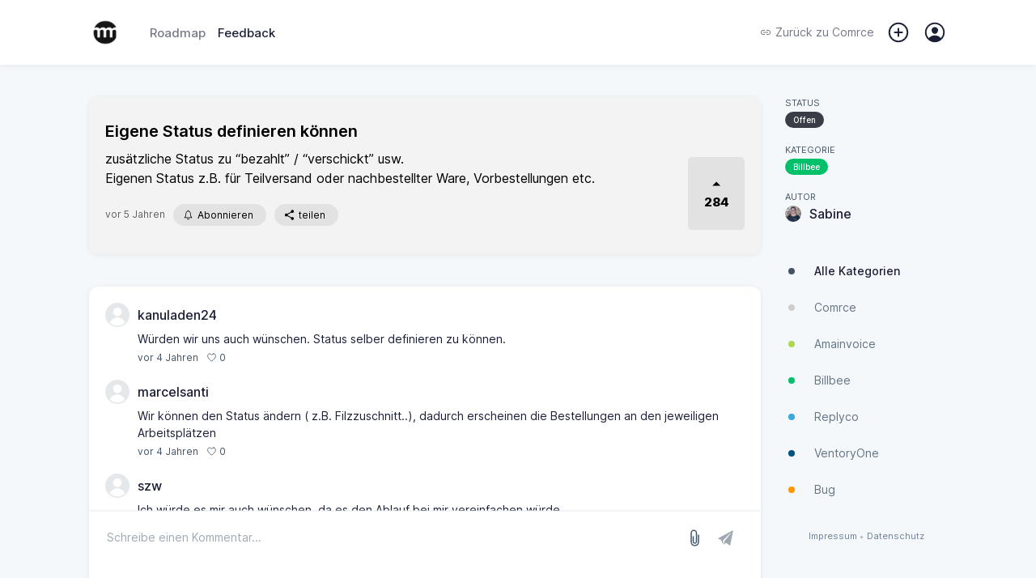

--- FILE ---
content_type: image/svg+xml
request_url: https://storage.sleekplan.com/static/ionicons/dist/ionicons/svg/ios-flash.svg
body_size: 50
content:
<svg xmlns="http://www.w3.org/2000/svg" viewBox="0 0 512 512"><path d="M376.2 224H268l52.4-186.9c.9-4.5-4.6-7.1-7.2-3.4L129.5 274.6c-3.8 5.6-.2 13.4 6.3 13.4H244l-52.4 186.9c-.9 4.5 4.6 7.1 7.2 3.4l183.7-240.8c3.7-5.7.2-13.5-6.3-13.5z"/></svg>

--- FILE ---
content_type: image/svg+xml
request_url: https://storage.sleekplan.com/static/ionicons/dist/ionicons/svg/md-open.svg
body_size: 146
content:
<svg xmlns="http://www.w3.org/2000/svg" viewBox="0 0 512 512"><path d="M405.34 405.332H106.66V106.668H240V64H106.66C83.191 64 64 83.197 64 106.668v298.664C64 428.803 83.191 448 106.66 448h298.68c23.469 0 42.66-19.197 42.66-42.668V272h-42.66v133.332zM288 64v42.668h87.474L159.999 322.133l29.866 29.866 215.476-215.47V224H448V64H288z"/></svg>